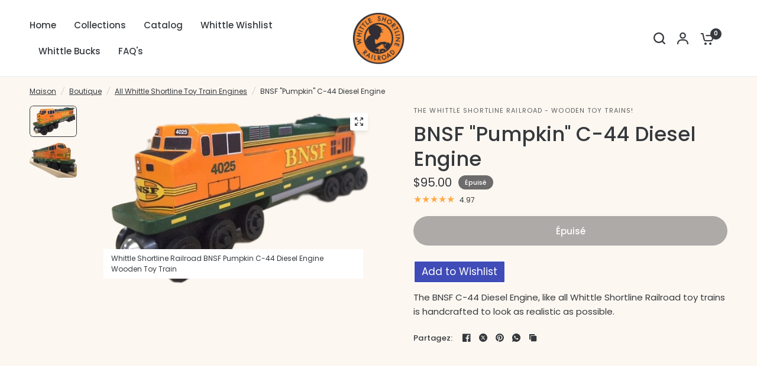

--- FILE ---
content_type: text/javascript
request_url: https://woodentrain.com/cdn/shop/t/9/assets/footer.js?v=155436952131374183151747304732
body_size: -240
content:
if(!customElements.get("theme-footer")){class ThemeFooter extends HTMLElement{constructor(){super()}connectedCallback(){this.animations_enabled=document.body.classList.contains("animations-true")&&typeof gsap<"u",document.body.classList.contains("template-product-quick-view")&&(this.animations_enabled=!1),this.animations_enabled&&(this.content=document.getElementById("main-content"),this.wrapper=document.getElementById("wrapper"),this.footer_bg=window.getComputedStyle(document.documentElement).getPropertyValue("--color-footer-bg"),this.radius=window.getComputedStyle(document.documentElement).getPropertyValue("--block-border-radius"),this.setupAnimations())}setupAnimations(){let mm=gsap.matchMedia();this.wrapper.style.backgroundColor=this.footer_bg,mm.add({isDesktop:"(min-width: 768px)",reduceMotion:"(prefers-reduced-motion: reduce)"},context=>{let{isDesktop,isMobile,reduceMotion}=context.conditions;gsap.to(this.content,{"--footer-border-radius":!isDesktop||reduceMotion?"0px":`${this.radius}`,"--footer-width-percent":!isDesktop||reduceMotion?"0%":"4%",duration:.5,inherit:!1,ease:"none",modifiers:{"--footer-border-radius":x=>Math.round(parseFloat(x))+"px","--footer-width-percent":x=>Math.round(parseFloat(x)*100)/100+"%"},scrollTrigger:{trigger:this,fastScrollEnd:!0,scrub:1,start:()=>"top bottom",end:()=>"bottom bottom"}})})}}customElements.define("theme-footer",ThemeFooter)}
//# sourceMappingURL=/cdn/shop/t/9/assets/footer.js.map?v=155436952131374183151747304732
